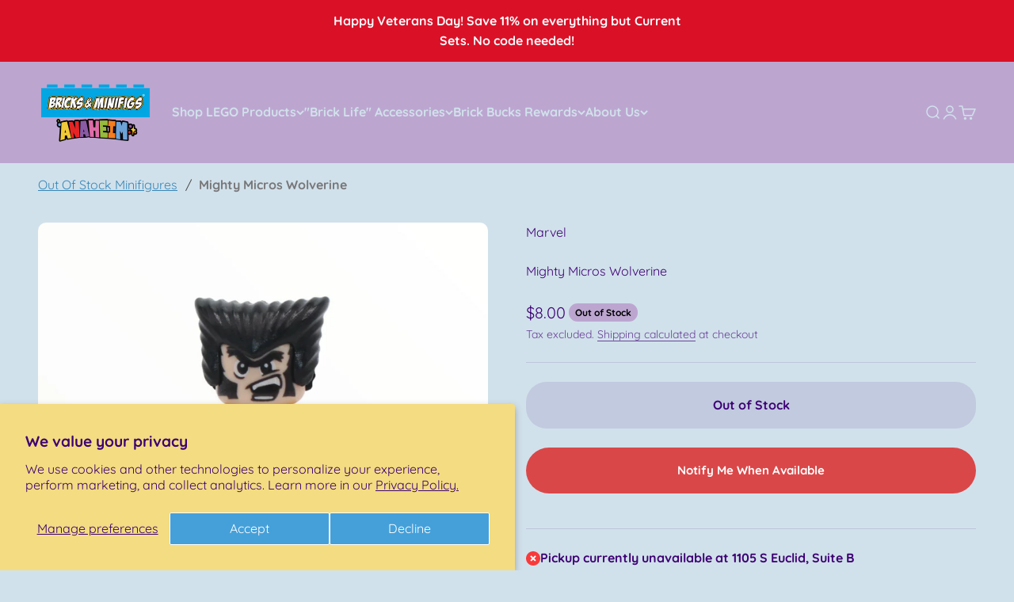

--- FILE ---
content_type: text/javascript
request_url: https://limits.minmaxify.com/bricks-and-minifigs-anaheim.myshopify.com?v=138b&r=20251106001512
body_size: 11912
content:
!function(e){if(!e.minMaxify&&-1==location.href.indexOf("checkout.shopify")){var t=e.minMaxifyContext||{},i=e.minMaxify={shop:"bricks-and-minifigs-anaheim.myshopify.com",cart:null,cartLoadTryCount:0,customer:t.customer,feedback:function(e){if(0!=a.search(/\/(account|password|checkouts|cache|pages|\d+\/)/)){var t=new XMLHttpRequest;t.open("POST","https://app.minmaxify.com/report"),t.send(location.protocol+"//"+i.shop+a+"\n"+e)}},guarded:function(e,t){return function(){try{var a=t&&t.apply(this,arguments),n=e.apply(this,arguments);return t?n||a:n}catch(e){console.error(e);var r=e.toString();-1==r.indexOf("Maximum call stack")&&i.feedback("ex\n"+(e.stack||"")+"\n"+r)}}}},a=e.location.pathname;i.guarded((function(){var t,n,r,s,o,m=e.jQuery,l=e.document,u={btnCheckout:"[name=checkout],[href='/checkout'],[type=submit][value=Checkout],[onclick='window.location\\=\\'\\/checkout\\''],form[action='/checkout'] [type=submit],.checkout_button,form[action='/cart'] [type=submit].button-cart-custom,.btn-checkout,.checkout-btn,.button-checkout,.rebuy-cart__checkout-button,.gokwik-checkout,.tdf_btn_ck",lblCheckout:"[name=checkout]",btnCartQtyAdjust:".cart-item-decrease,.cart-item-increase,.js--qty-adjuster,.js-qty__adjust,.minmaxify-quantity-button,.numberUpDown > *,.cart-item button.adjust,.cart-wrapper .quantity-selector__button,.cart .product-qty > .items,.cart__row [type=button],.cart-item-quantity button.adjust,.cart_items .js-change-quantity,.ajaxcart__qty-adjust,.cart-table-quantity button",divCheckout:".additional-checkout-buttons,.dynamic-checkout__content,.cart__additional_checkout,.additional_checkout_buttons,.paypal-button-context-iframe,.additional-checkout-button--apple-pay,.additional-checkout-button--google-pay",divDynaCheckout:"div.shopify-payment-button,.shopify-payment-button > div,#gokwik-buy-now",fldMin:"",fldQty:"input[name=quantity]",fldCartQty:"input[name^='updates['],.cart__qty-input,[data-cart-item-quantity]",btnCartDrawer:"a[href='/cart'],.js-drawer-open-right",btnUpdate:"[type=submit][name=update],.cart .btn-update"},c=0,d={name:""},h=2e4,p={NOT_VALID_MSG:"Order not valid",CART_UPDATE_MSG:"Cart needs to be updated",CART_AUTO_UPDATE:"Quantities have been changed, press OK to validate the cart.",CART_UPDATE_MSG2:'Cart contents have changed, you must click "Update cart" before proceeding.',VERIFYING_MSG:"Verifying",VERIFYING_EXPANDED:"Please wait while we verify your cart.",PREVENT_CART_UPD_MSG:"\n\n"},g="/";function f(){return(new Date).getTime()}Object.assign;function y(e,t){try{setTimeout(e,t||0)}catch(i){t||e()}}function b(e,t){var i,a=function(e){return e?"string"==typeof e?l.querySelectorAll(e):e.nodeType?[e]:e:[]}(e);if(a&&t)for(i=0;i<a.length;++i)t(a[i]);return a}function x(e,t){var i=e&&l.querySelector(e);if(i)return t?"string"==typeof t?i[t]:t(i):i}function v(e,t){if(m)return m(e).trigger(t);b(e,(function(e){e[t]()}))}function S(e,t){try{var i=l.createElement("template");i.innerHTML=e;var a=i.content.childNodes;if(a){if(!t)return a[0];for(;a.length;)t.appendChild(a[0]);return 1}}catch(e){console.error(e)}}function _(e){var t=e.target;try{return(t.closest||t.matches).bind(t)}catch(e){}}function M(){}i.showMessage=function(e){if(A())return(i.closePopup||M)(),!0;var t=T.messages||T.getMessages();if(++c,e&&(i.prevented=f()),!i.showPopup||!i.showPopup(t[0],t.slice(1))){for(var a="",n=0;n<t.length;++n)a+=t[n]+"\n";alert(a),r&&v(u.btnUpdate,"click")}return e&&(e.stopImmediatePropagation&&e.stopImmediatePropagation(),e.stopPropagation&&e.stopPropagation(),e.preventDefault&&e.preventDefault()),!1};function k(e){if(p.locales){var t=(p.locales[i.locale]||{})[e];if(void 0!==t)return t}return p[e]}var w,C={messages:[k("VERIFYING_EXPANDED")],equalTo:function(e){return this===e}},T=C;function L(e){return t?t.getItemLimits(i,e):{}}function O(){return t}function A(){return T.isOk&&!r&&O()||"force"==T.isOk||n}function G(){location.pathname!=a&&(a=location.pathname);try{if(O()&&!n){!function(){var e=i.cart&&i.cart.items;if(!e)return;b(u.fldCartQty,(function(t){for(var i=0;i<e.length;++i){var a=e[i],n=t.dataset;if(a.key==n.lineId||t.id&&-1!=t.id.search(new RegExp("updates(_large)?_"+a.id,"i"))||(n.cartLine||n.index)==i+1){var r=L(a);r.min>1&&!r.combine&&(t.min=r.min),r.max&&(t.max=r.max),r.multiple&&!r.combine&&(t.step=r.multiple);break}}}))}(),b(u.divDynaCheckout,(function(e){e.style.display="none"}));var t=function(t){var i,n;if(!i){if(!n)try{n=decodeURIComponent(a||location.href||"")}catch(e){n=""}if(!((n=n.split("/")).length>2&&"products"==n[n.length-2]))return;i=n[n.length-1]}var r=(e.ShopifyAnalytics||{}).meta||{},s={handle:i,sku:""},o=r.product,m=r.selectedVariantId;if(!o){var l=x("#ProductJson-product-template");if(l)try{o=l._product||JSON.parse(l.dataset.product||l.textContent)}catch(e){}}if(o){s.product_description=o.description,s.product_type=o.type,s.vendor=o.vendor,s.price=o.price,s.product_title=o.title,s.product_id=o.id;var u=o.variants||[],c=u.length;if(m||1==c)for(var d=0;d<c;++d){var h=u[d];if(1==c||h.id==m){s.variant_title=h.public_title,s.sku=h.sku,s.grams=h.weight,s.price=h.price||o.price,s.variant_id=h.id,s.name=h.name,s.product_title||(s.product_title=h.name);break}}}return s}();if(t){var r=x(u.fldQty);!function(t,i){function a(e,t){if(arguments.length<2)return i.getAttribute(e);null==t?i.removeAttribute(e):i.setAttribute(e,t)}var n=t.max||void 0,r=t.multiple,s=t.min;if((e.minmaxifyDisplayProductLimit||M)(t),i){var o=a("mm-max"),m=a("mm-step"),l=a("mm-min"),u=parseInt(i.max),c=parseInt(i.step),d=parseInt(i.min);stockMax=parseInt(a("mm-stock-max")),val=parseInt(i.value),(s!=l||s>d)&&((l?val==l||val==d:!val||val<s)&&(i.value=s),!t.combine&&s>1?a("min",s):l&&a("min",1),a("mm-min",s)),isNaN(stockMax)&&!o&&(stockMax=parseInt(a("data-max-quantity")||a("max")),a("mm-stock-max",stockMax)),!isNaN(stockMax)&&n&&n>stockMax&&(n=stockMax),(n!=o||isNaN(u)||u>n)&&(n?a("max",n):o&&a("max",null),a("mm-max",n)),(r!=m||r>1&&c!=r)&&(t.combine?m&&a("step",null):a("step",r),a("mm-step",r))}}(L(t),r)}}}catch(e){console.error(e)}return E(),I(),!0}function E(e,t,i){b(u.lblCheckout,(function(a){var n=null===e?a.minMaxifySavedLabel:e;a.minMaxifySavedLabel||(a.minMaxifySavedLabel=a.value||(a.innerText||a.textContent||"").trim()),void 0!==n&&(a.value=n,a.textContent&&!a.childElementCount&&(a.textContent=n));var r=a.classList;r&&t&&r.add(t),r&&i&&r.remove(i)}))}function P(e){"start"==e?(E(k("VERIFYING_MSG"),"btn--loading"),s||(s=f(),h&&y((function(){s&&f()-s>=h&&(q()&&i.feedback("sv"),T={isOk:"force"},P("stop"))}),h))):"stop"==e?(E(T.isOk?null:k("NOT_VALID_MSG"),0,"btn--loading"),s=0,(i.popupShown||M)()&&y(i.showMessage)):"changed"==e&&E(k("CART_UPDATE_MSG")),I()}function I(){b(u.divCheckout,(function(e){var t=e.style;A()?e.mm_hidden&&(t.display=e.mm_hidden,e.mm_hidden=!1):"none"!=t.display&&(e.mm_hidden=t.display||"block",t.display="none")})),(e.minmaxifyDisplayCartLimits||M)(!n&&T,r)}function N(e){var t=_(e);if(t){if(t(u.btnCheckout))return i.showMessage(e);t(u.btnCartQtyAdjust)&&i.onChange(e)}}function D(e,t,a,n){return b(e,(function(e){if(!e["mmBound_"+t]){e["mmBound_"+t]=!0;var r=e["on"+t];r&&n?e["on"+t]=i.guarded((function(e){!1!==a()?r.apply(this,arguments):e.preventDefault()})):function(e,t,i){try{if(m)return m(e).on(t,i)}catch(e){}b(e,(function(e){e.addEventListener(t,i)}))}(e,t,i.guarded(a))}}))}function W(a){null==i.cart&&(i.cart=(e.Shopify||{}).cart||null);var n=i.cart&&i.cart.item_count&&(a||!c&&q());(G()||n||a)&&(O()&&i.cart?(T=t.validateCart(i),P("stop"),n&&(w&&!T.isOk&&!T.equalTo(w)&&l.body?i.showMessage():!c&&q()&&y(i.showMessage,100)),w=T):(T=C,P("start"),i.cart||B()))}function q(){let e=a.length-5;return e<4&&a.indexOf("/cart")==e}function R(e,t,a,n){if(t&&"function"==typeof t.search&&4==e.readyState&&"blob"!=e.responseType){var s,o;try{if(200!=e.status)"POST"==a&&-1!=t.search(/\/cart(\/update|\/change|\/clear|\.js)/)&&(422==e.status?B():r&&(r=!1,W()));else{if("GET"==a&&-1!=t.search(/\/cart($|\.js|\.json|\?view=)/)&&-1==t.search(/\d\d\d/))return;var m=(s=e.response||e.responseText||"").indexOf&&s.indexOf("{")||0;-1!=t.search(/\/cart(\/update|\/change|\/clear|\.js)/)||"/cart"==t&&0==m?(-1!=t.indexOf("callback=")&&s.substring&&(s=s.substring(m,s.length-1)),o=i.handleCartUpdate(s,-1!=t.indexOf("cart.js")?"get":"update",n)):-1!=t.indexOf("/cart/add")?o=i.handleCartUpdate(s,"add",n):"GET"!=a||q()&&"/cart"!=t||(W(),o=1)}}catch(e){if(!s||0==e.toString().indexOf("SyntaxError"))return;console.error(e),i.feedback("ex\n"+(e.stack||"")+"\n"+e.toString()+"\n"+t)}o&&U()}}function U(){for(var e=500;e<=2e3;e+=500)y(G,e)}function B(){var e=new XMLHttpRequest,t=g+"cart.js?_="+f();e.open("GET",t),e.mmUrl=null,e.onreadystatechange=function(){R(e,t)},e.send(),y((function(){null==i.cart&&i.cartLoadTryCount++<60&&B()}),5e3+500*i.cartLoadTryCount)}i.getLimitsFor=L,i.checkLimits=A,i.onChange=i.guarded((function(){P("changed"),r=!0,T=q()&&x(u.btnUpdate)?{messages:[k("CART_AUTO_UPDATE")]}:{messages:[k("CART_UPDATE_MSG2")]},I()})),e.getLimits=W,e.mmIsEnabled=A,i.handleCartUpdate=function(e,t,a){"string"==typeof e&&(e=JSON.parse(e));var n="get"==t&&JSON.stringify(e);if("get"!=t||o!=n){if("update"==t)i.cart=e;else if("add"!=t){if(a&&!e.item_count&&i.cart)return;i.cart=e}else{var s=e.items||[e];e=i.cart;for(var m=0;m<s.length;++m){var l=s[m];e&&e.items||(e=i.cart={total_price:0,total_weight:0,items:[],item_count:0}),e.total_price+=l.line_price,e.total_weight+=l.grams*l.quantity,e.item_count+=l.quantity;for(var u=0;u<e.items.length;++u){var c=e.items[u];if(c.id==l.id){e.total_price-=c.line_price,e.total_weight-=c.grams*c.quantity,e.item_count-=c.quantity,e.items[u]=l,l=0;break}}l&&e.items.unshift(l)}e.items=e.items.filter((function(e){return e.quantity>0})),n=JSON.stringify(e)}return o=n,r=!1,W(!0),1}if(!T.isOk)return G(),1};var j,Q=e.XMLHttpRequest.prototype,V=Q.open,F=Q.send;function H(){m||(m=e.jQuery);var t=e.Shopify||{},a=t.shop||location.host;if(d=t.theme||d,n=!1,a==i.shop){i.locale=t.locale,G(),D(u.btnCartDrawer,"click",U),function(){if(!i.showPopup){if(!e.swal){var t=l.createElement("script");if(!t)return;t.src="https://cdn.jsdelivr.net/npm/sweetalert@2.1.2/dist/sweetalert.min.js",l.head.appendChild(t)}i.showPopup=function(t,i){if(e.swal){for(var a=t.replace(new RegExp("\n","g"),"<br/>")+"<ul>",n=0;n<i.length;++n){var s=i[n];s&&(a+="<li>"+s+"</li>")}a+="</ul>";var o=swal({content:S('<div style="text-align:left">'+a+"</div>"),className:"minmaxify-sweet-alert"});return o.then&&o.then((function(e){r&&e&&v(u.btnUpdate,"click")})),!0}},i.popupShown=function(){return x(".minmaxify-sweet-alert",(function(e){return(e.tabIndex||1)>0}))},i.closePopup=function(){if(e.swal)try{swal.close()}catch(e){}}}}(),J();var s=document.getElementsByTagName("script");for(let e=0;e<s.length;++e){var o=s[e];o.src&&-1!=o.src.indexOf("trekkie.storefront")&&!o.minMaxify&&(o.minMaxify=1,o.addEventListener("load",J))}}else n=!0}function J(){var t=e.trekkie||(e.ShopifyAnalytics||{}).lib||{},a=t.track;a&&!a.minMaxify&&(t.track=function(e){return"Viewed Product Variant"==e&&y(G),a.apply(this,arguments)},t.track.minMaxify=1,t.ready&&(t.ready=i.guarded(W,t.ready)));var n=e.subscribe;"function"!=typeof n||n.mm_quTracked||(n.mm_quTracked=1,n("quantity-update",i.guarded(G)))}i.initCartValidator=i.guarded((function(e){t||(t=e,n||W(!0))})),Q.open=function(e,t,i,a,n){return this.mmMethod=e,this.mmUrl=t,V.apply(this,arguments)},Q.send=function(e){var t=this;return t.addEventListener?t.addEventListener("readystatechange",(function(e){R(t,t.mmUrl,t.mmMethod)})):t.onreadystatechange=i.guarded((function(){R(t,t.mmUrl)}),t.onreadystatechange),F.apply(t,arguments)},(j=e.fetch)&&!j.minMaxify&&(e.fetch=function(e,t){var a,n=(t||e||{}).method||"GET";return a=j.apply(this,arguments),-1!=(e=((e||{}).url||e||"").toString()).search(/\/cart(\/|\.js)/)&&(a=a.then((function(t){try{var a=i.guarded((function(i){t.readyState=4,t.responseText=i,R(t,e,n,!0)}));t.ok?t.clone().text().then(a):a()}catch(e){}return t}))),a},e.fetch.minMaxify=1),e.addEventListener("mousedown",i.guarded(N),!0);try{e.addEventListener("touchstart",i.guarded(N),{capture:!0,passive:!1})}catch(e){}e.addEventListener("click",i.guarded(N),!0),e.addEventListener("keydown",(function(e){var t=e.key,a=_(e);a&&a(u.fldCartQty)&&(t>=0&&t<=9||-1!=["Delete","Backspace"].indexOf(t))&&i.onChange(e)})),e.addEventListener("change",i.guarded((function(e){var t=_(e);t&&t(u.fldCartQty)&&i.onChange(e)}))),l.addEventListener("DOMContentLoaded",i.guarded((function(){H(),n||(q()&&y(W),(e.booster||e.BoosterApps)&&m&&m.fn.ajaxSuccess&&m(l).ajaxSuccess((function(e,t,i){i&&R(t,i.url,i.type)})))}))),H()}))()}}(window),function(){function e(e,t,i,a){this.cart=t||{},this.opt=e,this.customer=i,this.messages=[],this.locale=a&&a.toLowerCase()}e.prototype={recalculate:function(e){this.isOk=!0,this.messages=!e&&[],this.isApplicable()&&(this._calcWeights(),this.addMsg("INTRO_MSG"),this._doSubtotal(),this._doItems(),this._doQtyTotals(),this._doWeight())},getMessages:function(){return this.messages||this.recalculate(),this.messages},isApplicable:function(){var e=this.cart._subtotal=Number(this.cart.total_price||0)/100,t=this.opt.overridesubtotal;if(!(t>0&&e>t)){for(var i=0,a=this.cart.items||[],n=0;n<a.length;n++)i+=Number(a[n].quantity);return this.cart._totalQuantity=i,1}},addMsg:function(e,t){if(!this.messages)return;const i=this.opt.messages;var a=i[e];if(i.locales&&this.locale){var n=(i.locales[this.locale]||{})[e];void 0!==n&&(a=n)}a&&(a=this._fmtMsg(unescape(a),t)),this.messages.push(a)},equalTo:function(e){if(this.isOk!==e.isOk)return!1;var t=this.getMessages(),i=e.messages||e.getMessages&&e.getMessages()||[];if(t.length!=i.length)return!1;for(var a=0;a<t.length;++a)if(t[a]!==i[a])return!1;return!0},_calcWeights:function(){this.weightUnit=this.opt.weightUnit||"g";var e=t[this.weightUnit]||1,i=this.cart.items;if(i)for(var a=0;a<i.length;a++){var n=i[a];n._weight=Math.round(Number(n.grams||0)*e*n.quantity*100)/100}this.cart._totalWeight=Math.round(Number(this.cart.total_weight||0)*e*100)/100},_doSubtotal:function(){var e=this.cart._subtotal,t=this.opt.minorder,i=this.opt.maxorder;e<t&&(this.addMsg("MIN_SUBTOTAL_MSG"),this.isOk=!1),i>0&&e>i&&(this.addMsg("MAX_SUBTOTAL_MSG"),this.isOk=!1)},_doWeight:function(){var e=this.cart._totalWeight,t=this.opt.weightmin,i=this.opt.weightmax;e<t&&(this.addMsg("MIN_WEIGHT_MSG"),this.isOk=!1),i>0&&e>i&&(this.addMsg("MAX_WEIGHT_MSG"),this.isOk=!1)},checkGenericLimit:function(e,t,i){if(!(e.quantity<t.min&&(this.addGenericError("MIN",e,t,i),i)||t.max&&e.quantity>t.max&&(this.addGenericError("MAX",e,t,i),i)||t.multiple>1&&e.quantity%t.multiple>0&&(this.addGenericError("MULT",e,t,i),i))){var a=e.line_price/100;void 0!==t.minAmt&&a<t.minAmt&&(this.addGenericError("MIN_SUBTOTAL",e,t,i),i)||t.maxAmt&&a>t.maxAmt&&this.addGenericError("MAX_SUBTOTAL",e,t,i)}},addGenericError:function(e,t,i,a){var n={item:t};a?(e="PROD_"+e+"_MSG",n.itemLimit=i,n.refItem=a):(e="GROUP_"+e+"_MSG",n.groupLimit=i),this.addMsg(e,n),this.isOk=!1},_buildLimitMaps:function(){var e=this.opt,t=e.items||[];e.bySKU={},e.byId={},e.byHandle={};for(var i=0;i<t.length;++i){var a=t[i];a.sku?e.bySKU[a.sku]=a:(a.h&&(e.byHandle[a.h]=a),a.id&&(e.byId[a.id]=a))}},_doItems:function(){var e,t=this.cart.items||[],i={},a={},n=this.opt;n.byHandle||this._buildLimitMaps(),(n.itemmin||n.itemmax||n.itemmult)&&(e={min:n.itemmin,max:n.itemmax,multiple:n.itemmult});for(var r=0;r<t.length;r++){var s=t[r],o=this.getCartItemKey(s),m=i[o],l=a[s.handle];m?(m.quantity+=s.quantity,m.line_price+=s.line_price,m._weight+=s._weight):m=i[o]={ref:s,quantity:s.quantity,line_price:s.line_price,grams:s.grams,_weight:s._weight,limit:this._getIndividualItemLimit(s)},l?(l.quantity+=s.quantity,l.line_price+=s.line_price,l._weight+=s._weight):l=a[s.handle]={ref:s,quantity:s.quantity,line_price:s.line_price,grams:s.grams,_weight:s._weight},l.limit&&l.limit.combine||(l.limit=m.limit)}for(var u in i){if(s=i[u])((c=s.limit||s.limitRule)?!c.combine:e)&&this.checkGenericLimit(s,c||e,s.ref)}for(var u in a){var c;if(s=a[u])(c=s.limit||s.limitRule)&&c.combine&&this.checkGenericLimit(s,c,s.ref)}},getCartItemKey:function(e){var t=e.handle;return t+=e.sku||e.variant_id},getCartItemIds:function(e){var t={handle:e.handle||"",product_id:e.product_id,sku:e.sku},i=t.handle.indexOf(" ");return i>0&&(t.sku=t.handle.substring(i+1),t.handle=t.handle.substring(0,i)),t},_getIndividualItemLimit:function(e){var t=this.opt,i=this.getCartItemIds(e);return t.bySKU[i.sku]||t.byId[i.product_id]||t.byHandle[i.handle]},getItemLimit:function(e){var t=this.opt;if(!t)return{};void 0===t.byHandle&&this._buildLimitMaps();var i=this._getIndividualItemLimit(e);return i||(i={min:t.itemmin,max:t.itemmax,multiple:t.itemmult}),i},calcItemLimit:function(e){var t=this.getItemLimit(e);(t={max:t.max||0,multiple:t.multiple||1,min:t.min,combine:t.combine}).min||(t.min=t.multiple);var i=this.opt.maxtotalitems||0;return(!t.max||i&&i<t.max)&&(t.max=i),t},_doQtyTotals:function(){var e=this.opt.maxtotalitems,t=this.opt.mintotalitems,i=this.opt.multtotalitems,a=this.cart._totalQuantity;0!=e&&a>e&&(this.addMsg("TOTAL_ITEMS_MAX_MSG"),this.isOk=!1),a<t&&(this.addMsg("TOTAL_ITEMS_MIN_MSG"),this.isOk=!1),i>1&&a%i>0&&(this.addMsg("TOTAL_ITEMS_MULT_MSG"),this.isOk=!1)},_fmtMsg:function(e,t){var i,a,n,r=this;return e.replace(/\{\{\s*(.*?)\s*\}\}/g,(function(e,s){try{i||(i=r._getContextMsgVariables(t)||{});var o=i[s];return void 0!==o?o:a||(a=i,r._setGeneralMsgVariables(a),void 0===(o=a[s]))?(n||(n=r._makeEvalFunc(i)),n(s)):o}catch(e){return'"'+e.message+'"'}}))},formatMoney:function(e){var t=this.opt.moneyFormat;if(void 0!==t){try{e=e.toLocaleString()}catch(e){}t&&(e=t.replace(/{{\s*amount[a-z_]*\s*}}/,e))}return e},_getContextMsgVariables(e){if(e){var t,i;if(e.itemLimit){var a=e.item,n=e.refItem||a,r=e.itemLimit;t={item:n,ProductQuantity:a.quantity,ProductName:r.combine&&unescape(n.product_title||r.name)||n.title,GroupTitle:r.title,ProductMinQuantity:r.min,ProductMaxQuantity:r.max,ProductQuantityMultiple:r.multiple},i=[["ProductAmount",Number(a.line_price)/100],["ProductMinAmount",r.minAmt],["ProductMaxAmount",r.maxAmt]]}if(e.groupLimit){a=e.item,n=e.refItem||a,r=e.groupLimit;t={item:n,GroupQuantity:a.quantity,GroupTitle:r.title,GroupMinQuantity:r.min,GroupMaxQuantity:r.max,GroupQuantityMultiple:r.multiple},i=[["GroupAmount",Number(a.line_price)/100],["GroupMinAmount",r.minAmt],["GroupMaxAmount",r.maxAmt]]}if(t){for(var s=0;s<i.length;s++){const e=i[s];isNaN(e[1])||Object.defineProperty(t,e[0],{get:this.formatMoney.bind(this,e[1])})}return t}}},_setGeneralMsgVariables:function(e){var t=this.cart,i=this.opt;e.CartWeight=t._totalWeight,e.CartMinWeight=i.weightmin,e.CartMaxWeight=i.weightmax,e.WeightUnit=this.weightUnit,e.CartQuantity=t._totalQuantity,e.CartMinQuantity=i.mintotalitems,e.CartMaxQuantity=i.maxtotalitems,e.CartQuantityMultiple=i.multtotalitems;for(var a=[["CartAmount",t._subtotal],["CartMinAmount",i.minorder],["CartMaxAmount",i.maxorder]],n=0;n<a.length;n++){const t=a[n];isNaN(t[1])||Object.defineProperty(e,t[0],{get:this.formatMoney.bind(this,t[1])})}},_makeEvalFunc:function(e){return new Function("_expr","with(this) return eval(_expr)").bind(e)}};var t={g:1,kg:.001,lb:.00220462,oz:.03527396},i={messages:{INTRO_MSG:"Cannot place order, conditions not met: limit one item per customer.\n\n",PROD_MIN_MSG:"{{ProductName}}: Must have at least {{ProductMinQuantity}} of this item.",PROD_MAX_MSG:"{{ProductName}}: Must have at most {{ProductMaxQuantity}} of this item.",PROD_MULT_MSG:"{{ProductName}}: Quantity must be a multiple of {{ProductQuantityMultiple}}."},items:[{id:8254024417539,h:"10328-botanical-collection-bouquet-of-roses",name:"10328 Botanical Collection Bouquet of Roses",min:1,max:1,multiple:1},{id:8036157325571,h:"43217-disney-up-house",name:"43217 Disney ‘Up’ House",min:1,max:1,multiple:1},{id:7964166029571,h:"71037-lego-minifigures-series-24",name:"71037 LEGO Minifigures Series 24",min:1,max:12,multiple:1},{id:8048338895107,h:"71038-lego-disney-minifigures-100",name:"71038 LEGO Disney Minifigures 100",min:1,max:18,multiple:1},{id:8138956374275,h:"untitled-aug30_18-04",name:"71039 Marvel Studios Series 2 Minifigures",min:1,max:12,multiple:1},{id:8254437687555,h:"71045-lego-minifigures-series-25",name:"71045 LEGO Minifigures Series 25",min:1,max:12,multiple:1},{id:8521862676739,h:"71048-lego-minifigures-series-26-space",name:"71046 LEGO Minifigures Series 26 Space",min:1,max:12,multiple:1},{id:8734574412035,h:"71047-lego-minifigure-series-dungeons-dragons",name:"71047 LEGO Minifigure Series Dungeons & Dragons",min:1,max:12,multiple:1},{id:8877300973827,h:"71048-lego-minifigures-series-27",name:"71048 LEGO Minifigures Series 27",min:1,max:12,multiple:1},{id:9065307832579,h:"71050-lego-minifigure-series-spider-man-across-the-spider-verse",name:"71050 LEGO Minifigure Series Spider-Man: Across the Spider-Verse",min:1,max:12,multiple:1},{id:7974368444675,h:"75345-star-wars-501st-clone-troopers-battle-pack",name:"75345 Star Wars 501st Clone Troopers Battle Pack",min:1,max:1,multiple:1},{id:8012285640963,h:"75349-star-wars-captain-rex-helmet",name:"75349 Star Wars Captain Rex Helmet",min:1,max:1,multiple:1},{id:8012284100867,h:"75350-star-wars-clone-commander-cody-helmet",name:"75350 Star Wars Clone Commander Cody Helmet",min:1,max:1,multiple:1},{id:8138957390083,h:"untitled-aug30_18-10",name:"75354 Star Wars Coruscant Guard Gunship",min:1,max:1,multiple:1},{id:8121149194499,h:"75359-star-wars-ahsoka-s-clone-trooper-battle-pack",name:"75359 Star Wars Ahsoka’s Clone Trooper Battle Pack",min:1,max:1,multiple:1},{id:8138959323395,h:"untitled-aug30_18-20",name:"75362 Star Wars Ahsoka Tano’s T-6 Jedi Shuttle",max:1,multiple:1,min:1},{id:8138962174211,h:"untitled-aug30_18-29",name:"75364 Star Wars New Republic E-Wing vs. Shin Hati’s Starfighter",min:1,max:1,multiple:1},{id:8138966040835,h:"untitled-aug30_18-41",name:"75366 Star Wars Advent Calendar 2023",min:1,max:1,multiple:1},{id:8121150636291,h:"75368-star-wars-darth-vader-mech",name:"75368 Star Wars Darth Vader Mech",min:1,max:1,multiple:1},{id:8121151095043,h:"75369-star-wars-boba-fett-mech",name:"75369 Star Wars Boba Fett Mech",min:1,max:1,multiple:1},{id:8121151553795,h:"75370-star-wars-stormtrooper-mech",name:"75370 Star Wars Stormtrooper Mech",min:1,max:1,multiple:1},{id:8254464098563,h:"75372-star-wars-clone-troopers-battle-droid-battle-pack",name:"75372 Star Wars Clone Troopers & Battle Droid Battle Pack",min:1,max:2,multiple:1},{id:8521866215683,h:"75378-star-wars-barc-speeder-escape",name:"75378 Star Wars BARC Speeder Escape",min:1,max:1,multiple:1},{id:8703919128835,h:"75385-star-wars-ahsoka-tano-s-duel-on-peridea",name:"75385 Star Wars Ahsoka Tano’s Duel on Peridea",min:1,max:1,multiple:1},{id:8299266572547,h:"75387-star-wars-boarding-the-tantive-iv",name:"75387 Star Wars Boarding the Tantive IV",min:1,max:1,multiple:1},{id:8703921062147,h:"75388-star-wars-jedi-bob-s-starfighter",name:"75388 Star Wars Jedi Bob’s Starfighter",min:1,max:1,multiple:1},{id:8640381944067,h:"75391-star-wars-captain-rex-y-wing-microfighter",name:"75391 Star Wars Captain Rex Y-Wing Microfighter",min:1,max:1,multiple:1},{id:8967305265411,h:"75399-star-wars-rebel-u-wing-starfighter",name:"75399 Star Wars Rebel U-Wing Starfighter",min:1,max:1,multiple:1},{id:8874539548931,h:"75401-star-wars-ahsoka-s-jedi-interceptor",name:"75401 Star Wars Ahsoka’s Jedi Interceptor",min:1,max:1,multiple:1},{id:8919229563139,h:"75402-star-wars-arc-170-starfighter",name:"75402 Star Wars ARC-170 Starfighter",min:1,max:1,multiple:1},{id:9043746423043,h:"75431-star-wars-327th-star-corps-clone-trooper-battle-pack",name:"75431 Star Wars 327th Star Corps Clone Trooper Battle Pack",min:1,max:1,multiple:1},{id:8122095894787,h:"76224-dc-batmobile-batman-vs-the-joker-chase",name:"76224 DC Batmobile: Batman vs. The Joker Chase",min:1,max:1,multiple:1},{id:8122117521667,h:"76261-marvel-spider-man-final-battle",name:"76261 Marvel Spider-Man Final Battle",min:1,max:1,multiple:1},{id:8138972954883,h:"untitled-aug30_19-15",name:"76267 Marvel Avengers Advent Calendar (2023)",min:1,max:1,multiple:1},{id:8012402819331,h:"76917-speed-champions-2-fast-2-furious-nissan-skyline-gt-r-r34",name:"76917 Speed Champions 2 Fast 2 Furious Nissan Skyline GT-R (R34)",min:1,max:1,multiple:1},{id:8041017934083,h:"77012-indiana-jones-fighter-plane-chase",name:"77012 Indiana Jones Fighter Plane Chase",min:1,max:1,multiple:1},{id:8041026224387,h:"77013-indiana-jones-escape-from-the-lost-tomb",name:"77013 Indiana Jones Escape from the Lost Tomb",min:1,max:1,multiple:1},{id:8874544660739,h:"untitled-dec31_16-25",name:"77071 Fortnite Supply Llama",min:1,max:1,multiple:1},{id:8874545086723,h:"77073-fortnite-battle-bus",name:"77073 Fortnite Battle Bus",min:1,max:1,multiple:1},{id:6787683221676,h:"anniversary-minifig",name:"Anniversary Minifig",min:1,max:1,multiple:1},{id:7734431645955,h:"bricks-minifigs-anaheim-2022-anniversary-heart-necklace-minifigure",name:"Bricks & Minifigs Anaheim 2022 Anniversary Heart Necklace Minifigure",min:1,max:1,multiple:1},{id:8688866066691,h:"bricks-minifigs-anaheim-2024-anniversary-set",name:"Bricks & Minifigs Anaheim 2024 Anniversary Set",min:1,max:1,multiple:1},{id:8736046809347,h:"dungeons-dragons-series-aarakocra-ranger",name:"Dungeons & Dragons Series: Aarakocra Ranger",min:1,max:2,multiple:1},{id:8736045564163,h:"dungeons-dragons-series-dragonborn-paladin",name:"Dungeons & Dragons Series: Dragonborn Paladin",min:1,max:1,multiple:1},{id:8736045990147,h:"dungeons-dragons-series-halfling-druid",name:"Dungeons & Dragons Series: Halfling Druid",min:1,max:2,multiple:1},{id:8736047268099,h:"dungeons-dragons-series-mind-flayer",name:"Dungeons & Dragons Series: Mind Flayer",min:1,max:2,multiple:1},{id:8736045072643,h:"dungeons-dragons-series-tiefling-sorcerer",name:"Dungeons & Dragons Series: Tiefling Sorcerer",min:1,max:2,multiple:1},{id:7965199925507,h:"free-reindeer-holiday-sweater-build-a-fig",name:"Free Reindeer Holiday Sweater Build-A-Fig",min:1,max:1,multiple:1},{min:1,max:1,multiple:1,combine:1,name:"I%20VOTED%20Ball%20Minifigure",h:"i-voted-ball-minifigure"},{id:7841763459331,h:"lego-series-23-knight-of-the-yellow-castle",name:"LEGO Series 23: Knight of the Yellow Castle",min:1,max:3,multiple:1},{id:7984966107395,h:"lego-series-24-brown-astronaut-and-spacebaby",name:"LEGO Series 24: Brown Astronaut and Spacebaby",min:1,max:2,multiple:1},{id:7984967385347,h:"lego-series-24-falconer",name:"LEGO Series 24: Falconer",min:1,max:2,multiple:1},{id:7984969777411,h:"lego-series-24-orc",name:"LEGO Series 24: Orc",min:1,max:2,multiple:1},{id:8257647083779,h:"lego-series-25-goatherd",name:"LEGO Series 25: Goatherd",min:1,max:2,multiple:1},{id:8257644658947,h:"lego-series-25-vampire-knight",name:"LEGO Series 25: Vampire Knight",min:1,max:1,multiple:1},{id:8525912572163,h:"lego-series-26-ice-planet-explorer",name:"LEGO Series 26: Ice Planet Explorer",min:1,max:1,multiple:1},{id:8525879509251,h:"lego-series-26-m-tron-powerlifter",name:"LEGO Series 26: M-Tron Powerlifter",min:1,max:1,multiple:1},{id:8877372473603,h:"lego-series-27-pirate-quartermaster",name:"LEGO Series 27: Pirate Quartermaster",min:1,max:2,multiple:1},{id:8877377519875,h:"lego-series-27-wolfpack-beastmaster",name:"LEGO Series 27: Wolfpack Beastmaster",min:1,max:1,multiple:1},{id:2886420758592,h:"series-6-leprechaun",name:"LEGO Series 6: Leprechaun",min:1,max:2,multiple:1},{id:2466621227072,h:"mandalorian",name:"Mandalorian Death Watch Warrior (with jet pack)",min:1,max:5,multiple:1},{id:7815126614275,h:"new-set-71034-lego-minifigures-series-23",name:"New Set 71034 LEGO Minifigures Series 23",min:1,max:12,multiple:1},{id:7514107543811,h:"new-set-75320-star-wars-snowtrooper-battle-pack",name:"New Set 75320 Star Wars Snowtrooper Battle Pack",min:1,max:1,multiple:1},{id:7781810864387,h:"new-set-75323-star-wars-the-justifier",name:"New Set 75323 Star Wars The Justifier",min:1,max:1,multiple:1},{id:7600913744131,h:"new-set-75324-star-wars-dark-trooper-attack",name:"New Set 75324 Star Wars Dark Trooper Attack",min:1,max:2,multiple:1},{id:7687124615427,h:"new-set-75325-star-wars-the-mandalorian-s-n-1-starfighter",name:"New Set 75325 Star Wars The Mandalorian’s N-1 Starfighter",min:1,max:1,multiple:1},{id:7775359566083,h:"new-set-75333-star-wars-obi-wan-kenobi-s-jedi-starfighter",name:"New Set 75333 Star Wars Obi-Wan Kenobi’s Jedi Starfighter",min:1,max:1,multiple:1},{id:7781812502787,h:"bd",name:"New Set 75335 Star Wars BD-1",multiple:1,max:1,min:1},{id:7790489141507,h:"new-set-75336-star-wars-inquisitor-transport-scythe",name:"New Set 75336 Star Wars Inquisitor Transport Scythe",min:1,max:1,multiple:1},{id:7827482214659,h:"new-set-75337-star-wars-at-te-walker",name:"New Set 75337 Star Wars AT-TE Walker",min:1,max:1,multiple:1},{id:7727331016963,h:"new-set-75342-star-wars-republic-fighter-tank",name:"New Set 75342 Star Wars Republic Fighter Tank",min:1,max:1,multiple:1},{id:7624840413443,h:"new-set-76202-marvel-wolverine-mech-armor",name:"New Set 76202 Marvel Wolverine Mech Armor",min:1,max:2,multiple:1},{id:7781823021315,h:"new-set-76911-speed-champions-007-aston-martin-db5",name:"New Set 76911 Speed Champions 007 Aston Martin DB5",multiple:1,max:1,min:1},{id:7775373263107,h:"new-set-76912-speed-champions-fast-furious-1970-dodge-charger-r-t",name:"New Set 76912 Speed Champions Fast & Furious 1970 Dodge Charger R/T",multiple:1,max:1,min:1},{min:1,max:5,multiple:1,name:"New%20Set%2071029%20Classic%20Minifigures%20Series%2021%20Blind%20Bag",h:"series-21"},{min:1,max:2,multiple:1,name:"New%20Set%2075280%20501st%20Legion%u2122%20Clone%20Troopers",h:"75280-501st-legion™-clone-troopers"},{min:1,max:2,multiple:1,name:"Otto%20%26%20Victoria",h:"otto-victoria"},{id:7558503235843,h:"polybag-30443-spider-man-no-way-home-spider-man-bridge-battle",name:"Polybag 30443 Marvel Studios Spider-Man Bridge Battle",min:1,max:2,multiple:1},{id:7989178204419,h:"polybag-30652-marvel-infinity-saga-doctor-strange-s-interdimensional-portal",name:"Polybag 30652 Marvel Infinity Saga Doctor Strange’s Interdimensional Portal",min:1,max:2,multiple:1},{id:8089072304387,h:"polybag-30653-dc-batman-1992",name:"Polybag 30653 DC Batman 1992",min:1,max:2,multiple:1},{id:7989220606211,h:"polybag-30654-star-wars-x-wing-starfighter-2023",name:"Polybag 30654 Star Wars X-Wing Starfighter (2023)",min:1,max:2,multiple:1},{id:7993776767235,h:"polybag-30656-monkie-kid-monkey-king-marketplace",name:"Polybag 30656 Monkie Kid Monkey King Marketplace",min:1,max:2,multiple:1},{id:8299229479171,h:"polybag-30662-animal-crossing-maple-s-pumpkin-garden",name:"Polybag 30662 Animal Crossing Maple’s Pumpkin Garden",min:1,max:2,multiple:1},{id:8521855697155,h:"polybag-30678-despicable-me-4-minions-jetboard",name:"Polybag 30678 Despicable Me 4 Minions’ Jetboard",min:1,max:2,multiple:1},{id:8282245628163,h:"polybag-30679-spider-man-venom-street-bike",name:"Polybag 30679 Spider-Man Venom Street Bike",min:1,max:5,multiple:1},{id:8874547872003,h:"polybag-30701-botanicals-field-flowers",name:"Polybag 30701 Botanicals Field Flowers",min:1,max:2,multiple:1},{id:8892781756675,h:"polybag-30707-marvel-venom-s-museum-robbery",name:"Polybag 30707 Marvel Venom’s Museum Robbery",min:1,max:2,multiple:1},{id:8924147646723,h:"polybag-30709-speed-champions-ferrari-499p-hypercar",name:"Polybag 30709 Speed Champions Ferrari 499P - Hypercar",min:1,max:2,multiple:1},{min:1,max:1,multiple:1,name:"Retired Set 40236 LEGO Romantic Valentine Picnic",h:"retired-set-40236-lego-romantic-valentine-picnic"},{id:8965824872707,h:"retired-set-75035-star-wars-kashyyyk-troopers",name:"Retired Set 75035 Star Wars Kashyyyk Troopers",min:1,max:1,multiple:1},{id:8107038441731,h:"retired-set-75036-star-wars-utapau-troopers",name:"Retired Set 75036 Star Wars Utapau Troopers",min:1,max:1,multiple:1},{id:8965827133699,h:"retired-set-75088-star-wars-senate-commando-troopers",name:"Retired Set 75088 Star Wars Senate Commando Troopers",min:1,max:1,multiple:1},{id:8965823758595,h:"retired-set-75164-star-wars-rebel-trooper-battle-pack",name:"Retired Set 75164 Star Wars Rebel Trooper Battle Pack",min:1,max:1,multiple:1},{id:9067784896771,h:"spider-verse-series-miguel-o-hara-spider-man-2099",name:"Spider-Verse Series: Miguel O’Hara / Spider-Man 2099",min:1,max:1,multiple:1},{id:7711913509123,h:"187th-legion-clone-trooper",name:"187th Legion Clone Trooper",min:1,max:2},{id:8188180365571,h:"212th-clone-trooper-phase-ii-dirt-stains-helmet-with-holes-2022",name:"212th Clone Trooper (Phase II, dirt stains, helmet with holes, 2022)",min:1,max:2}],groups:[],rules:[],moneyFormat:"${{amount}}",weightUnit:"lb",customerTagEnabled:!1,customerTagOp:"contains"},a={apiVer:[1,1],validateCart:function(e){var t=this.instantiate(e);return t.recalculate(),t},getItemLimits:function(e,t){var i=this.instantiate(e);return i.isApplicable()?i.calcItemLimit(t):{min:1}},instantiate:function(t){return new e(i,t.cart,t.customer,t.locale)}};minMaxify.initCartValidator(a)}();

--- FILE ---
content_type: text/javascript
request_url: https://themeassets.aws-dns.uncomplicatedapps.com/shopify/bricks-and-minifigs-anaheim.myshopify.com-catlist.min.js?cbi=2.10.0.4
body_size: 5895
content:
/**
 * @preserve Category Breadcrumbs - v1.7.0 - bricks\u002Dand\u002Dminifigs\u002Danaheim.myshopify.com
 * @licence (c) 2016-2022 Zoom Buzz Ltd
 * PLEASE DO NOT CHANGE as this is auto-generated on category refresh
 */
!function(){function c(e,t){return E.processed_table=E.processed_table||{},void 0===t?void 0!==E.processed_table[e]:(E.processed_table[e]=t,!0)}function n(e,t){return null!=e&&null!=e&&(e.classList?e.classList.contains(t):!!e.className.match(new RegExp("(\\s|^)"+t+"(\\s|$)")))}function u(e,t){null!=e&&null!=e&&(e.classList?e.classList.add(t):n(e,t)||(e.className+=" "+t))}function s(e){if(void 0!==E.country_code_prepend)return E.country_code_prepend;var t="";return"/"==(e=void 0===e?S():e)[0]&&("/"==e[3]&&(t=e.substring(0,3)),"/"!=e[6]||"-"!=e[3]&&"_"!=e[3]||(t=e.substring(0,6))),E.country_code_prepend=t}function a(e,t){l=s(n=e),e=n.substring(l.length);var n=C(e,t);if(0<n.length)return n;var i,l,r,e=decodeURI(e);return 0<(n=C(e,t)).length||(-1!=(l=e.indexOf(o))&&-1!=(i=e.indexOf(x))&&(l=e.substring(0,l),n=C(l,t)),-1!=(i=e.indexOf(x))&&-1!=(r=e.indexOf("/",i+x.length+1))&&(r=e.substring(0,r),n=C(r,t))),n}function i(e,t){for(;void 0!==e.parent&&e.parent!=e&&(void 0!==(n=e.parent).parent&&null!==n.parent);)t(e),e=e.parent;var n}function d(e){var t=[];return i(e,function(e){t[t.length]=e.parent}),t}function p(e){var t=e.peer_index;return i(e,function(e){t=e.parent.peer_index+"-"+t}),t=y&&y.baseId?y.baseId+"-"+t:t}function g(e){return t(e.url)}function f(e,t,n){var i;if(null!=e.links&&void 0!==e.links.length)for(var l=0;l<e.links.length;++l)(i=e.links[l])==t||u(document.getElementById(p(i)),n)}function h(e){var t,n;null!=e&&0!=e.length&&(t=document.getElementsByTagName("head")[0],(n=document.createElement("script")).type="application/ld+json",n.innerHTML="",void 0!==JSON&&void 0!==JSON.stringify&&(n.innerHTML=JSON.stringify(function(e){var t=function(e){var t=[];if(0==e.length)return t;for(var n=e.length-1;0<=n;--n)t[t.length]=e[n];return t}(d(e[0]));t[t.length]=e[0];for(var n={"@context":"http://schema.org","@type":"BreadcrumbList",itemListElement:[]},i=0;i<t.length;++i){var l={},r={"@type":"ListItem"};r.position=i+1,(r.item=l)["@id"]=void 0!==t[i].url?t[i].url:"/",l.name=t[i].title,n.itemListElement[n.itemListElement.length]=r}return n}(e))),t.appendChild(n))}function m(e,t,n){if(e.classList&&e.classList.contains("show-extension")&&(e.outerHTML=A(Array.from(e.classList),e.id,n),e=document.getElementById(e.id)),function(e,t,n){if("load"==t&&"complete"==document.readyState)return n();function i(){n.apply(l,arguments)}var l=this;e.addEventListener?e.addEventListener(t,i,!1):e.attachEvent?e.attachEvent("on"+t,i):window["on"+t]=i}(e,"change",function(e){null!=e.target&&null!=e.target.value&&""!=e.target.value&&(e=e.target.value,window.location=e)}),null!=t&&0!=t.length)for(var i=0;i<e.options.length;i++)if(null!=e.options[i].value&&""!=e.options[i].value&&e.options[i].value==t[0].url){e.selectedIndex=i;break}}function _(){void 0!==window.uncompt_jsapi&&(window.uncompt_jsapi.breadcrumbs={setOverridePath:function(e){return y.override_path=e,E.processed_table=[],E.country_code_prepend=void 0,z(),S()}})}var v={title:"Primary Menu",handle:"2022-alt-menu",peer_index:23,links:[{title:"Shop LEGO Products",handle:"483104063747-child-5301a3718cd8ac02579c5be2275cd7e7-legacy-shop-lego-products",peer_index:0,links:[{title:"LEGO Sets",handle:"483103834371-child-1366b8c3a516c13d6e4bc151de05f45f-legacy-lego-sets",peer_index:0,links:[{title:"Just In",url:"/collections/newest-lego-sets",peer_index:0,products_count:"29"},{title:"All Current Sets",url:"/collections/current-new-sets",peer_index:1,products_count:"332",image_url:"//cdn.shopify.com/s/files/1/0182/9116/3200/collections/image_595f0c2f-4c6a-4f56-85de-73d6147f06c9_480x480.png?v=1667859532"},{title:"Current Set Themes",url:"/pages/current-set-themes",peer_index:2},{title:"Retired Sets (Sealed)",url:"/collections/retired-sets",peer_index:3,products_count:"110"},{title:"Polybags & Small Sets",url:"/collections/polybags",peer_index:4,products_count:"55"},{title:"Used Sets",handle:"241966022720-child-279b5c4e3b701868043c0de888629f1d-legacy-used-sets",peer_index:"3n4n5",links:[{title:"Certified Used",url:"/collections/used-sets/Certified-Used",peer_index:0},{title:"Architecture",url:"/collections/used-sets/Architecture",peer_index:1},{title:"Bionicle",url:"/collections/used-sets/Bionicle",peer_index:2},{title:"Classic",url:"/collections/used-sets/Classic",peer_index:3},{title:"City",url:"/collections/used-sets/City",peer_index:4},{title:"Creator",url:"/collections/used-sets/Creator",peer_index:5},{title:"DC",url:"/collections/used-sets/DC",peer_index:6},{title:"Disney",url:"/collections/used-sets/Disney",peer_index:7},{title:"Elves",url:"/collections/used-sets/Elves",peer_index:8},{title:"Friends",url:"/collections/used-sets/Friends",peer_index:9},{title:"Harry Potter",url:"/collections/used-sets/Harry-Potter",peer_index:10},{title:"Marvel",url:"/collections/used-sets/Marvel",peer_index:11},{title:"Nexo Knights",url:"/collections/used-sets/Nexo-Knights",peer_index:12},{title:"Ninjago",url:"/collections/used-sets/Ninjago",peer_index:13},{title:"Star Wars",handle:"188360884288-child-2931eaffb0eafc0fba39290854dc5204-legacy-star-wars",peer_index:"1n17n14n13n1n13n13n12",links:[{title:"View All",url:"/collections/minifigures/Star-Wars",peer_index:0}],url:"/collections/current-new-sets/Star-Wars"},{title:"Other",handle:"205601931328-child-b049f9c6f38e1c9318b93a6438d0d2d7-legacy-other",peer_index:"3n16n15n15n3n15n12",links:[{title:"Build-a-Fig",url:"/collections/minifigures/BAF",peer_index:0},{title:"Chima",url:"/collections/minifigures/Chima",peer_index:1},{title:"Classic",url:"/collections/minifigures/Classic",peer_index:2},{title:"Disney",url:"/collections/minifigures/Disney",peer_index:3},{title:"Harry Potter",url:"/collections/minifigures/Harry-Potter",peer_index:4},{title:"Lego Movie",url:"/collections/minifigures/Lego-Movie",peer_index:5},{title:"Lord of the Rings",url:"/collections/minifigures/Lord-of-the-Rings",peer_index:6},{title:"Minecraft",url:"/collections/minifigures/Minecraft",peer_index:7},{title:"Misc",url:"/collections/minifigures/Misc",peer_index:8},{title:"Ninjago",url:"/collections/minifigures/Ninjago",peer_index:9}],url:"/collections/current-new-sets/Other"},{title:"Technic",url:"/collections/used-sets/Technic",peer_index:16},{title:"View All",url:"/collections/used-sets/View-All",peer_index:17}],url:"/collections/used-sets",products_count:"65"},{title:"Certified Used Sets",url:"/collections/certified-used-sets",peer_index:6,products_count:"31"}],url:"/pages/current-set-themes"},{title:"Minifigures",handle:"483103932675-child-cc85ee4c4a51356c4cb53482691d2fe2-legacy-minifigures",peer_index:"2n1n1",links:[{title:"Just In",url:"/collections/minifigures-just-in",peer_index:0,products_count:"30"},{title:"Minifigures From Sets",url:"/collections/all-minifigures-but-series",peer_index:1,products_count:"4096"},{title:"Series Minifigures",url:"/collections/lego-series-minifigures",peer_index:2,products_count:"638"},{title:"Animals",url:"/collections/animals-1",peer_index:3,products_count:"68"},{title:"Minifigure Stands & Displays",url:"/collections/minifigure-stands",peer_index:4,products_count:"7"}],url:"/collections/minifigures-and-series-minifigures",products_count:"4746"},{title:"Bulk Parts & Baseplates",handle:"483126378755-child-25680f0f1aa9d8ca3745a94431f03f0f-legacy-bulk-parts-baseplates",peer_index:2,links:[{title:"Bulk LEGO Parts",url:"/collections/bulk",peer_index:0,products_count:"3"},{title:"Baseplates",url:"/collections/baseplates",peer_index:1,products_count:"3"}],url:"/collections/bulk",products_count:"3"}],url:"/collections"},{title:"Holidays",handle:"483104129283-child-7fda535e7c3ba012c4eb290ca79fff9a-legacy-holidays",peer_index:1,links:[{title:"Christmas and Winter Holidays",url:"/collections/christmas",peer_index:0,products_count:"13"},{title:"Other Holidays",handle:"483126771971-child-426b00fde439c5444cfb1d025c435de0-legacy-other-holidays",peer_index:1,links:[{title:"Valentine's Day",url:"/collections/valentines-day",peer_index:0,products_count:"10"},{title:"Easter",url:"/collections/easter",peer_index:1,products_count:"11"},{title:"Halloween",url:"/collections/halloween",peer_index:2,products_count:"1"}],url:"/collections/valentines-day",products_count:"10"},{title:"Holiday Gift Guide",url:"/pages/holiday-gift-guide",peer_index:2},{title:"Gift Cards",url:"/products/gift-card",peer_index:3}],url:"/collections/christmas",products_count:"13"},{title:"Accessories & Apparel",handle:"483104096515-child-a9231499da4058f9c988f0bebc1bb726-legacy-accessories-apparel",peer_index:2,links:[{title:"LEGO Bags",url:"/collections/lego-bags",peer_index:0,products_count:"47"},{title:"Keychains",url:"/collections/keychains",peer_index:1,products_count:"10"},{title:"School Supplies & Stationary",url:"/collections/stationary",peer_index:2,products_count:"15"},{title:"Storage",url:"/collections/lego%C2%AE-storage",peer_index:3,products_count:"1"},{title:"Merch",url:"/pages/shop-apparel",peer_index:4}],url:"/collections/stands-accessories",products_count:"56"},{title:"About Us",handle:"483104162051-child-0bc8b206206d3b76da432f2fdd20469c-legacy-about-us",peer_index:"0n3",links:[{title:"Contact & Visit",url:"/pages/store-locator",peer_index:0},{title:"The Store Experience",url:"/pages/about-us",peer_index:1},{title:"Our Amazing Employees",url:"/pages/our-amazing-bricks-minifigs-anaheim-employees",peer_index:2},{title:"Nancy & Ginna, Owners",url:"/pages/about-us",peer_index:3}],url:"/pages/about-us"}]},y={baseId:"unc-cat-list"},
/* @preserve commonlibv 1.0 */
b="uncomplicated",o="/products/",x="/collections/",k="activecat",w="activecatpeer",r={"&":"&amp;","<":"&lt;",">":"&gt;"},E=null,L=function(e,t){var n=[];if(t||void 0!==e.url&&(n=[{title:e.title,url:e.url,pointer:e}]),null!=e.links&&void 0!==e.links.length)for(var i=0;i<e.links.length;++i){var l=L(e.links[i],!1);n.push.apply(n,l)}return n},B=function(e,t){if(void 0!==t&&(e.parent=t),null!=e.links&&void 0!==e.links.length)for(var n=0;n<e.links.length;++n)B(e.links[n],e)},C=function(e,t){for(var n=[],i=0;i<t.length;++i)t[i].url==e&&-1!=e.indexOf("/",1)&&(n[n.length]=t[i].pointer);return n},I=0,M=1,S=function(e){if(y.override_path)return y.override_path;if(e&&e==M&&document.referrer){if(window.location.pathname&&(n=l(window.location.pathname)))return n;var t=document.getElementById("uncomplicated-meta-ignorereferrer"),e=new URL(document.referrer);if(!t&&e&&e.pathname&&(n=l(e.pathname)))return n}var n=document.getElementById("uncomplicated-meta-hintedpath");return null!==n?n.dataset.hintedpath:window.location.pathname},l=function(e){if(e&&e.indexOf){var t=e.indexOf(x);if(-1!=t)return e.substring(t)}return!1},N=function(e){if(e&&e.indexOf){var t=e.indexOf(o);if(-1!=t)return e.substring(t)}return!1},t=function(e){var t=S();return e==t||e==decodeURI(t)},H=function(e,t,n){var i="";if(y&&y.baseId&&(i=y.baseId),void 0!==e&&0<e.length&&void 0===e[0][i+"tagged-"+t]){e[0][i+"tagged-"+t]=!0;for(var l=0;l<e.length;++l)u(document.getElementById(p(e[l])),t),n&&H(e[l].links,t,n)}},O=function(e,t,n){var i="";if(i+='<ul id="'+t+'" class="'+e.join(" ")+'">',null!=n.links&&void 0!==n.links.length)for(var l=0;l<n.links.length;++l)i+=T("li",n.links[l],0,"",!0);else i+="<li>No links available</li>";return i+="</ul>"},T=function(e,t,n,i,l){var r="",s="",o="",c="";if(void 0===i&&(i=""),void 0!==n&&(o+="level-"+n+" absolute-level-"+n+" relative-level-"+n,c+=' data-level="'+n+'"'),4<n&&(o+=" relative-level-gt4"),void 0!==t.products_count&&0==t.products_count&&void 0===t.links&&(o+=" catpc-zero"),g(t)&&(o+=" "+k),void 0!==t.peer_index&&(0<i.length&&(i+="-"),i+=t.peer_index),y&&y.baseId&&(s=y.baseId+"-"),s+=i,r+="<"+e+' id="'+s+'" class="'+o+'"'+c+">",void 0===t.url||g(t)||(r+='<a href="'+D(t.url)+'">'),r+=t.title,void 0!==t.products_count&&"h1"!=e&&(r+=' <span class="pc',0==t.products_count&&(r+=" pc-zero-hide"),r+='" data-count="'+t.products_count+'">('+t.products_count+")</span>"),void 0===t.url||g(t)||(r+="</a>"),r+="</"+e+">",l&&null!=t.links&&void 0!==t.links.length)for(var a=0;a<t.links.length;++a)r+=T(e,t.links[a],n+1,i,l);return r},A=function(e,t,n){var i="";if(i+='<select id="'+t+'" class="'+e.join(" ")+'">',i+='<option value="" selected="selected" disabled="disabled">'+"<Jump to a category>".replace(/[&<>]/g,function(e){return r[e]||e})+"</option>",null!=n.links&&void 0!==n.links.length)for(var l=0;l<n.links.length;++l)i+=j("option",n.links[l],0,"",!0);return i+="</select>"},j=function(e,t,n,i,l){var r="<"+e;if(void 0!==t.url&&(r+=' value="'+D(t.url)+'"',g(t)&&(r+=' class="'+k+'"')),r+=">",r+=i+t.title,r+="</"+e+">",l&&null!=t.links&&void 0!==t.links.length)for(var s=0;s<t.links.length;++s)r+=j(e,t.links[s],n+1,i+"--- ",l);return r},P=function(e,t,n,i){if(null!=e.links&&void 0!==e.links.length)for(var l=0;l<e.links.length;++l){var r=e.links[l],s=t.cloneNode(!0);s.id="uncomplicated-category-icon-inserted-"+l;var o=s.getElementsByClassName("subcat-grid-link")[0];o.href=D(r.url);var c=o.getElementsByClassName("subcat-grid-link__title")[0];c.innerHTML=r.title;o=o.getElementsByClassName("subcat-grid-link__image-img")[0];o.alt="Sub-category: "+r.title,void 0!==r.image_url?(function(e,t){var n=new Image;n.onload=n.onerror=function(){e.apply(this)},n.src=t}(i,r.image_url),o.src=r.image_url):s.className+=" has-no-image",void 0!==r.products_count&&(o="",0==r.products_count?(o=' <span class="pc pc-zero-hide" data-count="'+r.products_count+'">('+r.products_count+")</span>",s.className+=" has-no-products"):o=' <span class="pc" data-count="'+r.products_count+'">('+r.products_count+")</span>",c.innerHTML+=""+o),n.appendChild(s)}},D=function(e){return s()+e},G=function(e,t){for(var n=[],i=0,l=0;l<t;++l){var r=document.getElementById("uncomplicated-category-icon-inserted-"+l).getElementsByClassName("subcat-grid-link__image")[0];(n[n.length]=r).style.height="auto",r.clientHeight>i&&(i=r.clientHeight)}for(l=0;l<n.length;++l){r=n[l];0<i&&(r.style.height=i+"px")}},U=function(t,n,i,e,l){null==l&&(l=0);var r=!0;if(void 0!==this[t]&&this[t])switch(l){case 0:clearTimeout(this[t]),this[t]=setTimeout(this[t+"__function"],e),r=!1,i();break;case 1:this[t+"__function"](!1),r=!0}else r=!0;r&&(this[t+"__function"]=function(e){((e=null==e?!0:e)?n:i)(),clearTimeout(this[t]),this[t]=null,this[t+"__function"]=null},this[t]=setTimeout(this[t+"__function"],e))},z=function(){void 0===window.uncompt_common&&(window.uncompt_common={}),null==E&&(E=window.uncompt_common),_(),c("tree_categories")||(c("tree_categories",!0),B(v));var e,t=(e=v,(n=(t=!0)?E.matches:null)&&n.length||(e=L(e,!0),window.location.pathname&&N(window.location.pathname)&&(n=a(S(M),e))&&n.length||(n=a(S(I),e))),t&&n&&n.length&&(E.matches=n),n),n=b+"-select";c(n)||null!==(i=document.getElementById(n))&&(c(n,!0),m(i,t,v));var i=b+"-categories";c(i)||null!==(l=document.getElementById(i))&&(c(i,!0),function(e,t,n){if(e.classList&&e.classList.contains("show-extension")&&(e.outerHTML=O(Array.from(e.classList),e.id,n),e=document.getElementById(e.id)),void 0!==t.length&&0<t.length)for(var i=0;i<t.length;++i){var l=t[i],r=function(e,t,n){for(var i=0;i<=n;++i)if(e.title==t[i].title&&e.url==t[i].url)return!0;return!1}(l,t,i-1),s=d(l);if(null==s.length||0==s.length)f(l.parent,l,w);else for(var o=0;o<s.length;++o){var c=s[o];u(document.getElementById(p(c)),"supercat"),0==o&&f(c,l,w),void 0!==c.parent&&f(c.parent,c,"supercatpeer")}var a=document.getElementById(p(l));null!=a&&(u(a,k),r&&u(a,"activeduplicat"),g(l)&&(a.innerHTML=a.innerHTML.replace(/<a/,"<span").replace(/a>/,"span>")),H(l.links,"subcatdirect",!1),H(l.links,"subcat",!0),r&&H(l.links,"subduplicat",!0))}else u(e,"no-active-cat")}(l,t,v));var i=b+"-breadcrumbs";c(i)||null!==(o=document.getElementById(i))&&(c(i,!0),function(e,t){var n;if(null===v.links)n=[{url:"#",title:"Your category list is empty, which makes generating breadcrumbs impossible.  Please refresh the category list in the Category Breadcrumbs admin interface.",innerHTML:"Empty category list"}];else{if(null==t||0==t.length)return;n=d(t[0])}for(var i=document.getElementById("uncomplicated-category-breadcrumb-top-separator"),l=i,r=document.getElementById("uncomplicated-category-breadcrumb-model-item"),s=n.length-1;0<=s;--s){var o=r.cloneNode(!0);o.id="uncomplicated-category-breadcrumb-inserted-"+s,o.href=D(void 0!==n[s].url?n[s].url:"/"),o.title=n[s].title,o.innerHTML=void 0!==n[s].innerHTML?n[s].innerHTML:n[s].title;var c=l.cloneNode(!0);c.id="uncomplicated-category-breadcrumb-insertedsep-"+s,e.insertBefore(c,i),e.insertBefore(o,i)}var a=document.getElementById("uncomplicated-category-breadcrumb-final-item");null!==a&&0<t.length&&(a.href=D(t[0].url),a.title=t[0].title,a.innerHTML=t[0].title)}(o,t));var l=b+"-meta-addjsonld";c(l)||(c(l,!0),null!==document.getElementById(l)&&h(t));var i=b+"-meta-shortlinkfix";c(i)||(c(i,!0),null!==document.getElementById(i)&&function(e){if(null!=e&&0!=e.length)for(var t=document.querySelectorAll("body div div a"),n=function(e){e=e[0].url;return"/"!==e[e.length-1]&&(e[e.length]="/"),e}(e),i="/products/",l=0;l<t.length;++l){var r=t[l];r.pathname&&r.pathname.length>i.length&&r.pathname.substr(0,i.length)===i&&(r.pathname=n+r.pathname)}}(t));var r,s,t,o=b+"-icons";c(o)||null!==(l=document.getElementById(o))&&(c(o,!0),r=l,null!=(i=t)&&0!=i.length&&(o=r,s=i[0],1===(l=r.getElementsByClassName("subcat-grid-item")).length&&(t=l[0],P(s,t,o,i=function(){U("icons_window_resized",function(){null!=s.links&&void 0!==s.links.length&&G(r,s.links.length)},function(){},200,1)}),1===(l=r.getElementsByClassName("subcat-terminator")).length&&(l=l[0],r.removeChild(l),o.appendChild(l),r.removeChild(t),r.style.display="block",null!=s.links&&void 0!==s.links.length&&G(r,s.links.length),window.addEventListener&&window.addEventListener("resize",i,!0),null!==(i=document.getElementById("uncomplicated-icons-design_mode-placeholder"))&&(i.style.display="none")))))};z()}();